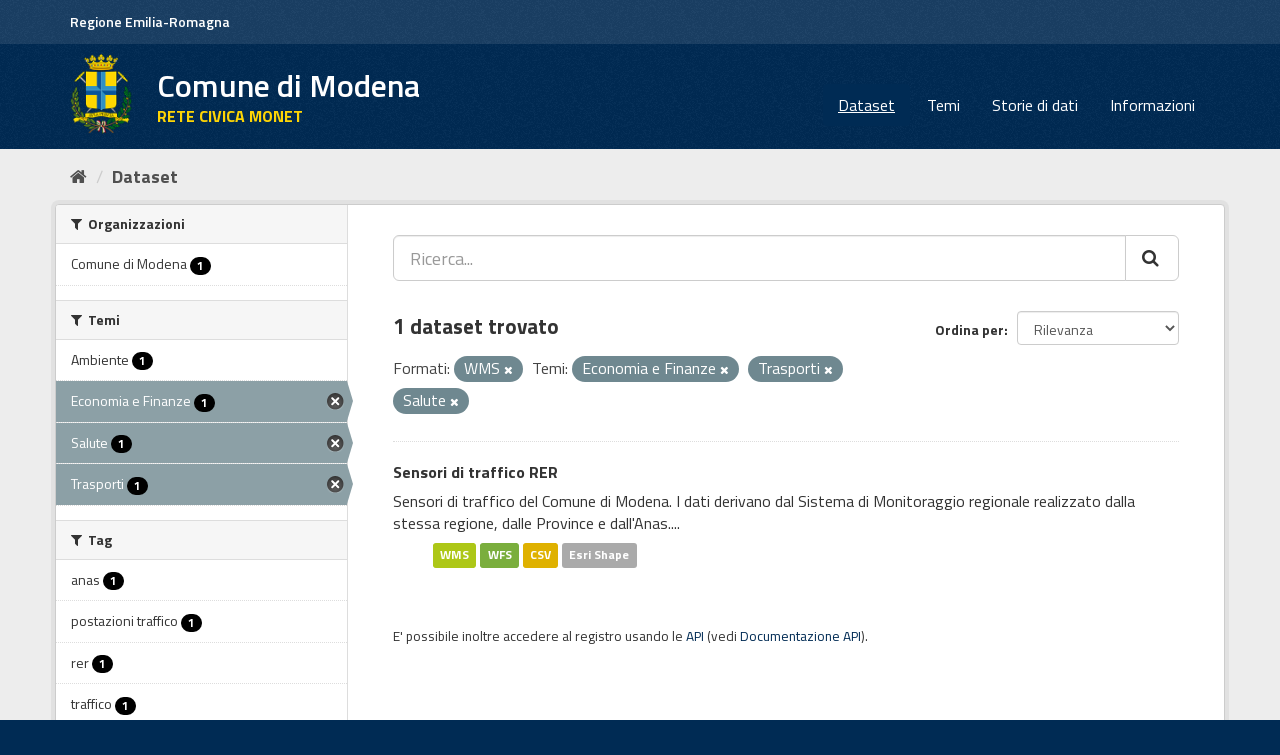

--- FILE ---
content_type: text/html; charset=utf-8
request_url: https://opendata.comune.modena.it/dataset?groups=economia&res_format=WMS&groups=trasporti&groups=salute
body_size: 6776
content:
<!DOCTYPE html>
<!--[if IE 9]> <html lang="it" class="ie9"> <![endif]-->
<!--[if gt IE 8]><!--> <html lang="it"> <!--<![endif]-->
  <head>
    <link rel="stylesheet" type="text/css" href="/fanstatic/vendor/:version:2021-11-29T10:04:34.56/select2/select2.min.css" />
<link rel="stylesheet" type="text/css" href="/fanstatic/css/:version:2021-12-04T01:11:06.61/main.min.css" />
<link rel="stylesheet" type="text/css" href="/fanstatic/vendor/:version:2021-11-29T10:04:34.56/font-awesome/css/font-awesome.min.css" />
<link rel="stylesheet" type="text/css" href="/fanstatic/ckanext-geoview/:version:2025-02-27T13:30:53/css/geo-resource-styles.css" />
<link rel="stylesheet" type="text/css" href="/fanstatic/ckanext-harvest/:version:2021-11-29T12:06:38.85/styles/harvest.css" />

    <meta charset="utf-8" />
      <meta name="generator" content="ckan 2.8.9" />
      <meta name="viewport" content="width=device-width, initial-scale=1.0">
    <title>Dataset - Comune di Modena</title>

    
    
    <link rel="shortcut icon" href="favicon.ico" />
    
    
        <link rel="alternate" type="text/n3" href="https://opendata.comune.modena.it/catalog.n3"/>
        <link rel="alternate" type="text/ttl" href="https://opendata.comune.modena.it/catalog.ttl"/>
        <link rel="alternate" type="application/rdf+xml" href="https://opendata.comune.modena.it/catalog.xml"/>
        <link rel="alternate" type="application/ld+json" href="https://opendata.comune.modena.it/catalog.jsonld"/>
    

    
   
    
      
    
    

   <link rel="stylesheet" href="/css/multilang.css" type="text/css">


    
    



    
      
      
    
  
    
  <link rel="stylesheet" href="/mo_theme_v2.css" />

  </head>

  
  <body data-site-root="https://opendata.comune.modena.it/" data-locale-root="https://opendata.comune.modena.it/" >

    
    <div class="sr-only sr-only-focusable"><a href="#content">Salta al contenuto</a></div>
  

  
     
<header class="account-masthead">
  <div class="container">
  <div class="header_mo">
	<a href="https://www.regione.emilia-romagna.it/" target="_blank" rel="noopener noreferrer">Regione Emilia-Romagna</a>
   </div>
     
    <nav class="account not-authed">
    </nav>
     
  </div>
</header>

<header class="navbar navbar-static-top masthead">
    
  <div class="container">
    <div class="navbar-right">
      <button data-target="#main-navigation-toggle" data-toggle="collapse" class="navbar-toggle collapsed big_menu" type="button">
        <span class="fa fa-bars"></span>
      </button>
    </div>
    
    <hgroup class="header-image navbar-left">

     
    <div class="navbar-left">
        <a class="logo" href="/">
	    <img align="left" src="/base/images/stemma-comune.png" alt="Comune di Modena" title="Comune di Modena" />
	    <h2>Comune di Modena</h2>
	    <h3>RETE CIVICA MONET</h3>
	</a>
    </div>
     
     
    </hgroup>

    <div class="collapse navbar-collapse" id="main-navigation-toggle">
      
      <nav class="section navigation">
        <ul class="nav nav-pills">
           <li class="active"><a href="/dataset">Dataset</a></li><li><a href="/group">Temi</a></li><li><a href="/storiedidati">Storie di dati</a></li><li><a href="/about">Informazioni</a></li> 
        </ul>
      </nav>
       
    </div>
  </div>
</header>

  
    <div role="main">
      <div id="content" class="container">
        
          
            <div class="flash-messages">
              
                
              
            </div>
          

          
            <div class="toolbar">
              
                
                  <ol class="breadcrumb">
                    
<li class="home" aria-label="Home" name="Home"><a href="/"><i class="fa fa-home"></i><span> Home</span></a></li>
                    
  <li class="active"><a class=" active" href="/dataset">Dataset</a></li>

                  </ol>
                
              
            </div>
          

          <div class="row wrapper">
            
            
            

            
              <aside class="secondary col-sm-3">
                
                
<div class="filters">
  <div>
    
      

  
  
    
      
      
        <section class="module module-narrow module-shallow">
          
            <h2 class="module-heading">
              <i class="fa fa-filter"></i>
              
              Organizzazioni
            </h2>
          
          
            
            
              <nav>
                <ul class="list-unstyled nav nav-simple nav-facet">
                  
                    
                    
                    
                    
                      <li class="nav-item">
                        <a href="/dataset?groups=economia&amp;organization=comune-modena&amp;res_format=WMS&amp;groups=trasporti&amp;groups=salute" title="">
                          <span class="item-label">Comune di Modena</span>
                          <span class="hidden separator"> - </span>
                          <span class="item-count badge">1</span>
                        </a>
                      </li>
                  
                </ul>
              </nav>

              <p class="module-footer">
                
                  
                
              </p>
            
            
          
        </section>
      
    
  

    
      

  
  
    
      
      
        <section class="module module-narrow module-shallow">
          
            <h2 class="module-heading">
              <i class="fa fa-filter"></i>
              
              Temi
            </h2>
          
          
            
            
              <nav>
                <ul class="list-unstyled nav nav-simple nav-facet">
                  
                    
                    
                    
                    
                      <li class="nav-item">
                        <a href="/dataset?groups=economia&amp;groups=ambiente&amp;res_format=WMS&amp;groups=trasporti&amp;groups=salute" title="">
                          <span class="item-label">Ambiente</span>
                          <span class="hidden separator"> - </span>
                          <span class="item-count badge">1</span>
                        </a>
                      </li>
                  
                    
                    
                    
                    
                      <li class="nav-item active">
                        <a href="/dataset?res_format=WMS&amp;groups=trasporti&amp;groups=salute" title="">
                          <span class="item-label">Economia e Finanze</span>
                          <span class="hidden separator"> - </span>
                          <span class="item-count badge">1</span>
                        </a>
                      </li>
                  
                    
                    
                    
                    
                      <li class="nav-item active">
                        <a href="/dataset?groups=economia&amp;res_format=WMS&amp;groups=trasporti" title="">
                          <span class="item-label">Salute</span>
                          <span class="hidden separator"> - </span>
                          <span class="item-count badge">1</span>
                        </a>
                      </li>
                  
                    
                    
                    
                    
                      <li class="nav-item active">
                        <a href="/dataset?groups=economia&amp;res_format=WMS&amp;groups=salute" title="">
                          <span class="item-label">Trasporti</span>
                          <span class="hidden separator"> - </span>
                          <span class="item-count badge">1</span>
                        </a>
                      </li>
                  
                </ul>
              </nav>

              <p class="module-footer">
                
                  
                
              </p>
            
            
          
        </section>
      
    
  

    
      

  
  
    
      
      
        <section class="module module-narrow module-shallow">
          
            <h2 class="module-heading">
              <i class="fa fa-filter"></i>
              
              Tag
            </h2>
          
          
            
            
              <nav>
                <ul class="list-unstyled nav nav-simple nav-facet">
                  
                    
                    
                    
                    
                      <li class="nav-item">
                        <a href="/dataset?groups=economia&amp;tags=anas&amp;res_format=WMS&amp;groups=trasporti&amp;groups=salute" title="">
                          <span class="item-label">anas</span>
                          <span class="hidden separator"> - </span>
                          <span class="item-count badge">1</span>
                        </a>
                      </li>
                  
                    
                    
                    
                    
                      <li class="nav-item">
                        <a href="/dataset?groups=economia&amp;tags=postazioni+traffico&amp;res_format=WMS&amp;groups=trasporti&amp;groups=salute" title="">
                          <span class="item-label">postazioni traffico</span>
                          <span class="hidden separator"> - </span>
                          <span class="item-count badge">1</span>
                        </a>
                      </li>
                  
                    
                    
                    
                    
                      <li class="nav-item">
                        <a href="/dataset?groups=economia&amp;tags=rer&amp;res_format=WMS&amp;groups=trasporti&amp;groups=salute" title="">
                          <span class="item-label">rer</span>
                          <span class="hidden separator"> - </span>
                          <span class="item-count badge">1</span>
                        </a>
                      </li>
                  
                    
                    
                    
                    
                      <li class="nav-item">
                        <a href="/dataset?groups=economia&amp;tags=traffico&amp;res_format=WMS&amp;groups=trasporti&amp;groups=salute" title="">
                          <span class="item-label">traffico</span>
                          <span class="hidden separator"> - </span>
                          <span class="item-count badge">1</span>
                        </a>
                      </li>
                  
                    
                    
                    
                    
                      <li class="nav-item">
                        <a href="/dataset?groups=economia&amp;tags=veicoli&amp;res_format=WMS&amp;groups=trasporti&amp;groups=salute" title="">
                          <span class="item-label">veicoli</span>
                          <span class="hidden separator"> - </span>
                          <span class="item-count badge">1</span>
                        </a>
                      </li>
                  
                </ul>
              </nav>

              <p class="module-footer">
                
                  
                
              </p>
            
            
          
        </section>
      
    
  

    
      

  
  
    
      
      
        <section class="module module-narrow module-shallow">
          
            <h2 class="module-heading">
              <i class="fa fa-filter"></i>
              
              Formati
            </h2>
          
          
            
            
              <nav>
                <ul class="list-unstyled nav nav-simple nav-facet">
                  
                    
                    
                    
                    
                      <li class="nav-item">
                        <a href="/dataset?res_format=CSV&amp;groups=economia&amp;res_format=WMS&amp;groups=trasporti&amp;groups=salute" title="">
                          <span class="item-label">CSV</span>
                          <span class="hidden separator"> - </span>
                          <span class="item-count badge">1</span>
                        </a>
                      </li>
                  
                    
                    
                    
                    
                      <li class="nav-item">
                        <a href="/dataset?groups=economia&amp;res_format=SHP&amp;res_format=WMS&amp;groups=trasporti&amp;groups=salute" title="">
                          <span class="item-label">SHP</span>
                          <span class="hidden separator"> - </span>
                          <span class="item-count badge">1</span>
                        </a>
                      </li>
                  
                    
                    
                    
                    
                      <li class="nav-item">
                        <a href="/dataset?groups=economia&amp;res_format=WFS&amp;res_format=WMS&amp;groups=trasporti&amp;groups=salute" title="">
                          <span class="item-label">WFS</span>
                          <span class="hidden separator"> - </span>
                          <span class="item-count badge">1</span>
                        </a>
                      </li>
                  
                    
                    
                    
                    
                      <li class="nav-item active">
                        <a href="/dataset?groups=economia&amp;groups=trasporti&amp;groups=salute" title="">
                          <span class="item-label">WMS</span>
                          <span class="hidden separator"> - </span>
                          <span class="item-count badge">1</span>
                        </a>
                      </li>
                  
                </ul>
              </nav>

              <p class="module-footer">
                
                  
                
              </p>
            
            
          
        </section>
      
    
  

    
      

  
  
    
      
      
        <section class="module module-narrow module-shallow">
          
            <h2 class="module-heading">
              <i class="fa fa-filter"></i>
              
              Licenze sulle risorse
            </h2>
          
          
            
            
              <nav>
                <ul class="list-unstyled nav nav-simple nav-facet">
                  
                    
                    
                    
                    
                      <li class="nav-item">
                        <a href="/dataset?resource_license_it=Creative+Commons+Attribuzione+4.0+Internazionale+%28CC+BY+4.0%29&amp;groups=economia&amp;res_format=WMS&amp;groups=trasporti&amp;groups=salute" title="Creative Commons Attribuzione 4.0 Internazionale (CC BY 4.0)">
                          <span class="item-label">Creative Commons At...</span>
                          <span class="hidden separator"> - </span>
                          <span class="item-count badge">1</span>
                        </a>
                      </li>
                  
                </ul>
              </nav>

              <p class="module-footer">
                
                  
                
              </p>
            
            
          
        </section>
      
    
  

    
      

  
  
    
      
      
        <section class="module module-narrow module-shallow">
          
            <h2 class="module-heading">
              <i class="fa fa-filter"></i>
              
              Sottotemi
            </h2>
          
          
            
            
              <p class="module-content empty">Non ci sono Sottotemi che corrispondono a questa ricerca</p>
            
            
          
        </section>
      
    
  

    
  </div>
  <a class="close no-text hide-filters"><i class="fa fa-times-circle"></i><span class="text">close</span></a>
</div>

              </aside>
            

            
              <div class="primary col-sm-9 col-xs-12">
                
                
  <section class="module">
    <div class="module-content">
      
        
      
      
        
        
        







<form id="dataset-search-form" class="search-form" method="get" data-module="select-switch">

  
    <div class="input-group search-input-group">
      <input aria-label="Ricerca..." id="field-giant-search" type="text" class="form-control input-lg" name="q" value="" autocomplete="off" placeholder="Ricerca...">
      
      <span class="input-group-btn">
        <button aria-label="Cerca" class="btn btn-default btn-lg" type="submit" name="Ricerca">
          <i class="fa fa-search"></i>
        </button>
      </span>
      
    </div>
  

  
    <span>
  
  

  
  
  
  <input type="hidden" name="groups" value="economia" />
  
  
  
  
  
  <input type="hidden" name="res_format" value="WMS" />
  
  
  
  
  
  <input type="hidden" name="groups" value="trasporti" />
  
  
  
  
  
  <input type="hidden" name="groups" value="salute" />
  
  
  
  </span>
  

  
    
      <div class="form-select form-group control-order-by">
        <label for="field-order-by">Ordina per</label>
        <select id="field-order-by" name="sort" class="form-control">
          
            
              <option value="score desc, metadata_modified desc" selected="selected">Rilevanza</option>
            
          
            
              <option value="title_string asc">Nome Crescente</option>
            
          
            
              <option value="title_string desc">Nome Decrescente</option>
            
          
            
              <option value="metadata_modified desc">Ultima modifica</option>
            
          
            
          
        </select>
        
        <button class="btn btn-default js-hide" type="submit">Vai</button>
        
      </div>
    
  

  
    
      <h2>

  
  
  
  

1 dataset trovato</h2>
    
  

  
    
      <p class="filter-list">
        
          
          <span class="facet">Formati:</span>
          
            <span class="filtered pill">WMS
              <a href="dataset?groups=economia&amp;groups=trasporti&amp;groups=salute" class="remove" title="Elimina"><i class="fa fa-times"></i></a>
            </span>
          
        
          
          <span class="facet">Temi:</span>
          
            <span class="filtered pill">Economia e Finanze
              <a href="dataset?res_format=WMS&amp;groups=trasporti&amp;groups=salute" class="remove" title="Elimina"><i class="fa fa-times"></i></a>
            </span>
          
            <span class="filtered pill">Trasporti
              <a href="dataset?groups=economia&amp;res_format=WMS&amp;groups=salute" class="remove" title="Elimina"><i class="fa fa-times"></i></a>
            </span>
          
            <span class="filtered pill">Salute
              <a href="dataset?groups=economia&amp;res_format=WMS&amp;groups=trasporti" class="remove" title="Elimina"><i class="fa fa-times"></i></a>
            </span>
          
        
      </p>
      <a class="show-filters btn btn-default">Risultato del Filtro</a>
    
  

</form>




      
      
        

  
    <ul class="dataset-list list-unstyled">
    	
	      
	        






  <li class="dataset-item">
    
      <div class="dataset-content">
        
          <h3 class="dataset-heading">
            
              
            
            
              <a href="/dataset/sensori-di-traffico-rer">Sensori di traffico RER</a>
            
            
              
              
            
          </h3>
        
        
          
        
        
          
            <div>Sensori di traffico del Comune di Modena.  I dati derivano dal Sistema di Monitoraggio regionale realizzato dalla stessa regione, dalle Province e dall'Anas....</div>
          
        
      </div>
      
  
    
      <ul class="dataset-resources unstyled">
        
          
          
            
              
                <li>
                  <a href="/dataset/sensori-di-traffico-rer" class="label" data-format="wms">WMS</a>
                </li>
              
            
              
                <li>
                  <a href="/dataset/sensori-di-traffico-rer" class="label" data-format="wfs">WFS</a>
                </li>
              
            
              
                <li>
                  <a href="/dataset/sensori-di-traffico-rer" class="label" data-format="csv">CSV</a>
                </li>
              
            
              
                <li>
                  <a href="/dataset/sensori-di-traffico-rer" class="label" data-format="esri shape">Esri Shape</a>
                </li>
              
            
          
        
      </ul>
    
  

    
  </li>

	      
	    
    </ul>
  

      
    </div>

    
      
    
  </section>

  
  <section class="module">
    <div class="module-content">
      
      <small>
        
        
        
          E' possibile inoltre accedere al registro usando le <a href="/api/3">API</a> (vedi <a href="http://docs.ckan.org/en/2.8/api/">Documentazione API</a>). 
      </small>
      
    </div>
  </section>
  

              </div>
            
          </div>
        
      </div>
    </div>
  
    <footer class="site-footer">
  <div class="container">
    
    <div class="row">
      <div class="col-md-8 footer-links">
        
          <ul class="list-unstyled contatti">
            
              <li><a target="_blank" href="https://www.comune.modena.it/form/contatti">CONTATTI</a></li>
            
          </ul>
          <ul class="list-unstyled">
            
              <li><strong>Comune di Modena</strong></li>
	      <li>Piazza Grande 16 | 41121 Modena, Italia | P.I. 00221940364</li>
	      <li><strong>Contact center :</strong><a href="tel:+3905920311" target="_blank" aria-label="Contact center" class="contatti"> +39-059-20311</a></li>
	      <li><strong>URP :</strong><a href="tel:+3905920311" target="_blank" aria-label="URP" class="contatti"> +39-059-20312</a></li>
              <li><a href="https://www.comune.modena.it/form/contatti" class="contatti">Contatti e-mail</a></li>	      
            
          </ul>
        
      </div>
      <div class="col-md-4 attribution">
        
          <p><strong>Powered by</strong> <a class="hide-text ckan-footer-logo" href="http://ckan.org">CKAN</a>
	and implemented by <strong><a target="_blank" href="https://www.deda.group/public-services">Deda Next</a></strong> with DCAT-AP_IT plugin by <strong><a target="_blank"
href="http://www.geo-solutions.it/">GeoSolutions</a></strong></p>

        
        
          
<form class="form-inline form-select lang-select" action="/util/redirect" data-module="select-switch" method="POST">
  <label for="field-lang-select">Linguaggio</label>
  <select id="field-lang-select" name="url" data-module="autocomplete" data-module-dropdown-class="lang-dropdown" data-module-container-class="lang-container">
    
      <option value="/it/dataset?groups=economia&amp;res_format=WMS&amp;groups=trasporti&amp;groups=salute" selected="selected">
        italiano
      </option>
    
      <option value="/fr/dataset?groups=economia&amp;res_format=WMS&amp;groups=trasporti&amp;groups=salute" >
        français
      </option>
    
      <option value="/en/dataset?groups=economia&amp;res_format=WMS&amp;groups=trasporti&amp;groups=salute" >
        English
      </option>
    
      <option value="/es/dataset?groups=economia&amp;res_format=WMS&amp;groups=trasporti&amp;groups=salute" >
        español
      </option>
    
      <option value="/de/dataset?groups=economia&amp;res_format=WMS&amp;groups=trasporti&amp;groups=salute" >
        Deutsch
      </option>
    
  </select>
  <button class="btn btn-default js-hide" type="submit">Vai</button>
</form>
        
      </div>
    </div>
    

    </br>
    <a href="https://www.comune.modena.it/documenti-e-dati/atti-normativi/privacy" class="contatti" target="_blank" aria-label="Privacy">Privacy</a><br>
	<a href="https://form.agid.gov.it/view/6e73dbc0-92e8-11f0-acb7-ade47724c3aa" class="contatti" target="_blank" aria-label="accessibilita">Dichiarazione di accessibilit&agrave;</a>
</br>  <hr>    
<div class="testo-small">
	Questo sito NON utilizza alcun cookie di profilazione. </br>
Sono invece utilizzati cookie tecnici e di terze parti legati alla presenza dei 'social plugin'.  Proseguendo la navigazione del sito acconsenti all'uso dei cookie. Per maggiori informazioni leggi l'informativa estesa sull'uso dei cookie dove sono specificate le modalita' per configurare o disattivare i cookie. 
<a class="contatti" target="_blank" href="https://www.comune.modena.it/documenti-e-dati/atti-normativi/privacy/informativa-estesa-sulluso-dei-cookie-ai-sensi-dellart-13-del-rgpd-regolamento-generale-protezione-dati-2016-679">Maggiori informazioni</a>
</div>

  </div>
  
    
  
</footer>
  
    
    
    
  
    

      
  <script>document.getElementsByTagName('html')[0].className += ' js';</script>
<script type="text/javascript" src="/fanstatic/vendor/:version:2021-11-29T10:04:34.56/jquery.min.js"></script>
<script type="text/javascript" src="/fanstatic/vendor/:version:2021-11-29T10:04:34.56/:bundle:bootstrap/js/bootstrap.min.js;jed.min.js;moment-with-locales.min.js;select2/select2.min.js;qs.js"></script>
<script type="text/javascript" src="/fanstatic/base/:version:2021-11-29T10:04:34.54/:bundle:plugins/jquery.inherit.min.js;plugins/jquery.proxy-all.min.js;plugins/jquery.url-helpers.min.js;plugins/jquery.date-helpers.min.js;plugins/jquery.slug.min.js;plugins/jquery.slug-preview.min.js;plugins/jquery.truncator.min.js;plugins/jquery.masonry.min.js;plugins/jquery.form-warning.min.js;plugins/jquery.images-loaded.min.js;sandbox.min.js;module.min.js;pubsub.min.js;client.min.js;notify.min.js;i18n.min.js;main.min.js;modules/select-switch.min.js;modules/slug-preview.min.js;modules/basic-form.min.js;modules/confirm-action.min.js;modules/api-info.min.js;modules/autocomplete.min.js;modules/custom-fields.min.js;modules/data-viewer.min.js;modules/table-selectable-rows.min.js;modules/resource-form.min.js;modules/resource-upload-field.min.js;modules/resource-reorder.min.js;modules/resource-view-reorder.min.js;modules/follow.min.js;modules/activity-stream.min.js;modules/dashboard.min.js;modules/resource-view-embed.min.js;view-filters.min.js;modules/resource-view-filters-form.min.js;modules/resource-view-filters.min.js;modules/table-toggle-more.min.js;modules/dataset-visibility.min.js;modules/media-grid.min.js;modules/image-upload.min.js;modules/followers-counter.min.js"></script></body>
</html>